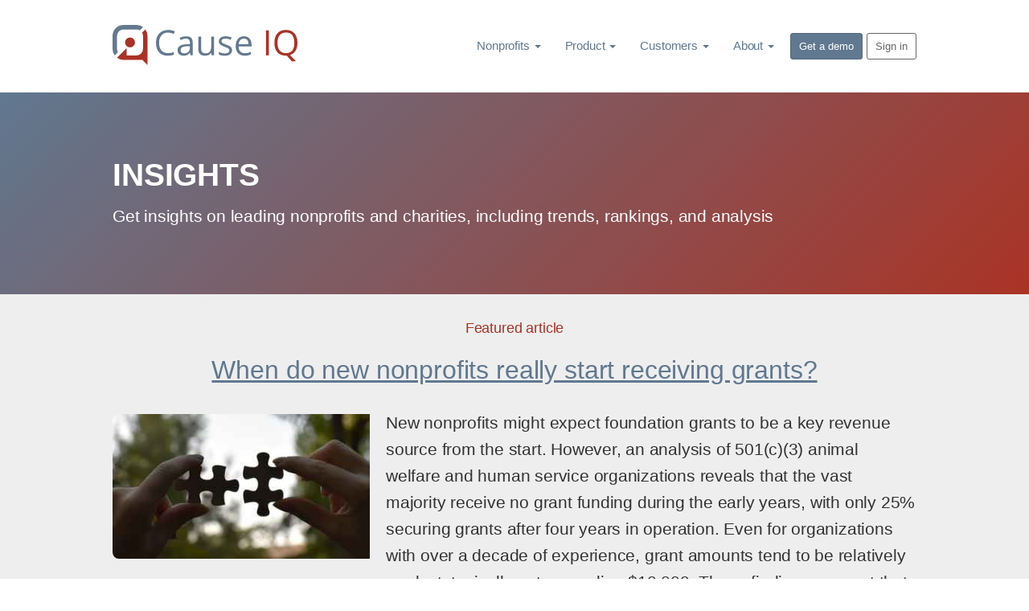

--- FILE ---
content_type: text/html; charset=utf-8
request_url: https://www.causeiq.com/insights/
body_size: 23068
content:







<!DOCTYPE html>
<html lang="en" >
    <head>
        <meta charset="utf-8">
        <meta http-equiv="X-UA-Compatible" content="IE=edge">
        <meta name="viewport" content="width=device-width, initial-scale=1">
        <meta name="description" content="Get insights on leading nonprofits and charities, including trends, rankings, and analysis.">
        
        

        
        <link rel="canonical" href="https://www.causeiq.com/insights/" >
        
        
        <link rel="icon" href="https://d3ndij9jahp01d.cloudfront.net/ico/favicon.eb9fcc49d7e1.ico">
        <link rel="apple-touch-icon" href="https://d3ndij9jahp01d.cloudfront.net/ico/touch-icon-60.f0261adf1a25.png">
        <link rel="apple-touch-icon" sizes="76x76" href="https://d3ndij9jahp01d.cloudfront.net/ico/touch-icon-76.70a38141a885.png">
        <link rel="apple-touch-icon" sizes="120x120" href="https://d3ndij9jahp01d.cloudfront.net/ico/touch-icon-120.2db8a4afa198.png">
        <link rel="apple-touch-icon" sizes="152x152" href="https://d3ndij9jahp01d.cloudfront.net/ico/touch-icon-152.ac06d5143480.png">
        <link rel="apple-touch-icon" sizes="180x180" href="https://d3ndij9jahp01d.cloudfront.net/ico/touch-icon-180.b7c5935494ca.png">

        <title>Insights | Cause IQ</title>
        
        

        <link rel="preconnect" href="https://d3ndij9jahp01d.cloudfront.net">
        <link rel="preconnect" href="https://www.google.com">
        <link rel="preconnect" href="https://www.googletagmanager.com">
        <link rel="preconnect" href="https://stats.g.doubleclick.net">

        

            
                <style>b,strong,.label,label{font-weight:600}@keyframes scaleIn{0%{transform:scale(0);opacity:0}100%{transform:scale(1);opacity:1}}@keyframes scaleOut{0%{transform:scale(1);opacity:1}100%{transform:scale(0);opacity:0}}/*! normalize.css v3.0.3 | MIT License | github.com/necolas/normalize.css */html{font-family:sans-serif;-ms-text-size-adjust:100%;-webkit-text-size-adjust:100%}body{margin:0}details,figcaption,footer,main,menu,nav,section,summary{display:block}canvas{display:inline-block;vertical-align:baseline}[hidden]{display:none}a{background-color:transparent}a:active,a:hover{outline:0}b,strong{font-weight:bold}dfn{font-style:italic}h1{font-size:2em;margin:.67em 0}small{font-size:80%}img{border:0}svg:not(:root){overflow:hidden}hr{box-sizing:content-box;height:0}code{font-family:monospace,monospace;font-size:1em}button,input,select,textarea{color:inherit;font:inherit;margin:0}button{overflow:visible}button,select{text-transform:none}button,html input[type="button"],input[type="reset"],input[type="submit"]{-webkit-appearance:button;cursor:pointer}button[disabled],html input[disabled]{cursor:default}button::-moz-focus-inner,input::-moz-focus-inner{border:0;padding:0}input{line-height:normal}input[type="checkbox"],input[type="radio"]{box-sizing:border-box;padding:0}input[type="number"]::-webkit-inner-spin-button,input[type="number"]::-webkit-outer-spin-button{height:auto}input[type="search"]{-webkit-appearance:textfield;box-sizing:content-box}input[type="search"]::-webkit-search-cancel-button,input[type="search"]::-webkit-search-decoration{-webkit-appearance:none}legend{border:0;padding:0}textarea{overflow:auto}table{border-collapse:collapse;border-spacing:0}td,th{padding:0}/*! Source: https://github.com/h5bp/html5-boilerplate/blob/master/src/css/main.css */@media print{*,*:before,*:after{background:transparent!important;color:#000!important;box-shadow:none!important;text-shadow:none!important}a,a:visited{text-decoration:underline}a[href]:after{content:" (" attr(href) ")"}a[href^="#"]:after,a[href^="javascript:"]:after{content:""}blockquote{border:1px solid #999;page-break-inside:avoid}thead{display:table-header-group}tr,img{page-break-inside:avoid}img{max-width:100%!important}p,h2,h3{orphans:3;widows:3}h2,h3{page-break-after:avoid}.navbar{display:none}.btn>.caret{border-top-color:#000!important}.label{border:1px solid #000}.table{border-collapse:collapse!important}.table td,.table th{background-color:#fff!important}}*{-webkit-box-sizing:border-box;-moz-box-sizing:border-box;box-sizing:border-box}*:before,*:after{-webkit-box-sizing:border-box;-moz-box-sizing:border-box;box-sizing:border-box}html{font-size:10px;-webkit-tap-highlight-color:rgba(0,0,0,0)}body{font-family:BlinkMacSystemFont,-apple-system,"Segoe UI","Roboto","Helvetica Neue",Arial,sans-serif,"Apple Color Emoji","Segoe UI Emoji","Segoe UI Symbol";font-size:15px;line-height:1.4;color:#6c6f73;background-color:white}input,button,select,textarea{font-family:inherit;font-size:inherit;line-height:inherit}a{color:#607890;text-decoration:none}a:hover,a:focus{color:#374553;text-decoration:underline}a:focus{outline:thin dotted;outline:5px auto -webkit-focus-ring-color;outline-offset:-2px}img{vertical-align:middle}.img-responsive{display:block;max-width:100%;height:auto}.img-circle{border-radius:50%}hr{margin-top:21px;margin-bottom:21px;border:0;border-top:1px solid #eee}[role="button"]{cursor:pointer}h1,h2,h3,h4,h5,h6,.h1,.h2,.h3,.h4,.h5,.h6{font-family:BlinkMacSystemFont,-apple-system,"Segoe UI","Roboto","Helvetica Neue",Arial,sans-serif,"Apple Color Emoji","Segoe UI Emoji","Segoe UI Symbol";font-weight:400;line-height:1.2;color:#2d3238}h1 small,h2 small,h3 small,h4 small,h5 small,h6 small,.h1 small,.h2 small,.h3 small,.h4 small,.h5 small,.h6 small,h1 .small,h2 .small,h3 .small,h4 .small,h5 .small,h6 .small,.h1 .small,.h2 .small,.h3 .small,.h4 .small,.h5 .small,.h6 .small{font-weight:normal;line-height:1;color:inherit}h1,.h1,h2,.h2,h3,.h3{margin-top:21px;margin-bottom:10.5px}h1 small,.h1 small,h2 small,.h2 small,h3 small,.h3 small,h1 .small,.h1 .small,h2 .small,.h2 .small,h3 .small,.h3 .small{font-size:65%}h4,.h4,h5,.h5,h6,.h6{margin-top:10.5px;margin-bottom:10.5px}h4 small,.h4 small,h5 small,.h5 small,h6 small,.h6 small,h4 .small,.h4 .small,h5 .small,.h5 .small,h6 .small,.h6 .small{font-size:75%}h1,.h1{font-size:39px}h2,.h2{font-size:32px}h3,.h3{font-size:28px}h4,.h4{font-size:19px}h5,.h5{font-size:15px}h6,.h6{font-size:13px}p{margin:0 0 10.5px}.lead{margin-bottom:21px;font-size:17px;font-weight:300;line-height:1.4}@media(min-width:768px){.lead{font-size:22.5px}}small,.small{font-size:86%}.text-right{text-align:right}.text-center{text-align:center}.text-uppercase{text-transform:uppercase}.text-muted{color:#999}.text-danger{color:#a94442}a.text-danger:hover,a.text-danger:focus{color:#843534}.bg-warning{background-color:#fcf8e3}a.bg-warning:hover,a.bg-warning:focus{background-color:#f7ecb5}.bg-danger{background-color:#f2dede}a.bg-danger:hover,a.bg-danger:focus{background-color:#e4b9b9}ul,ol{margin-top:0;margin-bottom:10.5px}ul ul,ol ul,ul ol,ol ol{margin-bottom:0}.list-unstyled{padding-left:0;list-style:none}blockquote{padding:10.5px 21px;margin:0 0 21px;font-size:18.75px;border-left:5px solid #eee}blockquote p:last-child,blockquote ul:last-child,blockquote ol:last-child{margin-bottom:0}blockquote footer,blockquote small,blockquote .small{display:block;font-size:80%;line-height:1.4;color:#999}
blockquote footer:before,blockquote small:before,blockquote .small:before{content:'\2014 \00A0'}blockquote.pull-right{padding-right:15px;padding-left:0;border-right:5px solid #eee;border-left:0;text-align:right}blockquote.pull-right footer:before,blockquote.pull-right small:before,blockquote.pull-right .small:before{content:''}blockquote.pull-right footer:after,blockquote.pull-right small:after,blockquote.pull-right .small:after{content:'\00A0 \2014'}address{margin-bottom:21px;font-style:normal;line-height:1.4}code{font-family:Menlo,Monaco,Consolas,"Courier New",monospace}code{padding:2px 4px;font-size:90%;color:#c7254e;background-color:#f9f2f4;border-radius:4px}.container{margin-right:auto;margin-left:auto;padding-left:10px;padding-right:10px}@media(min-width:768px){.container{width:740px}}@media(min-width:992px){.container{width:880px}}@media(min-width:1200px){.container{width:1020px}}.row{margin-left:-10px;margin-right:-10px}.col-sm-1,.col-sm-2,.col-md-2,.col-sm-3,.col-md-3,.col-xs-4,.col-sm-4,.col-md-4,.col-sm-5,.col-xs-6,.col-sm-6,.col-sm-7,.col-sm-8,.col-sm-9,.col-md-9,.col-sm-10,.col-md-10,.col-xs-12,.col-sm-12{position:relative;min-height:1px;padding-left:10px;padding-right:10px}.col-xs-4,.col-xs-6,.col-xs-12{float:left}.col-xs-12{width:100%}.col-xs-6{width:50%}.col-xs-4{width:33.33333333%}@media(min-width:768px){.col-sm-1,.col-sm-2,.col-sm-3,.col-sm-4,.col-sm-5,.col-sm-6,.col-sm-7,.col-sm-8,.col-sm-9,.col-sm-10,.col-sm-12{float:left}.col-sm-12{width:100%}.col-sm-10{width:83.33333333%}.col-sm-9{width:75%}.col-sm-8{width:66.66666667%}.col-sm-7{width:58.33333333%}.col-sm-6{width:50%}.col-sm-5{width:41.66666667%}.col-sm-4{width:33.33333333%}.col-sm-3{width:25%}.col-sm-2{width:16.66666667%}.col-sm-1{width:8.33333333%}.col-sm-pull-9{right:75%}.col-sm-pull-5{right:41.66666667%}.col-sm-push-7{left:58.33333333%}.col-sm-push-3{left:25%}.col-sm-offset-2{margin-left:16.66666667%}.col-sm-offset-1{margin-left:8.33333333%}}@media(min-width:992px){.col-md-2,.col-md-3,.col-md-4,.col-md-9,.col-md-10{float:left}.col-md-10{width:83.33333333%}.col-md-9{width:75%}.col-md-4{width:33.33333333%}.col-md-3{width:25%}.col-md-2{width:16.66666667%}.col-md-offset-1{margin-left:8.33333333%}}table{background-color:transparent}caption{padding-top:8px;padding-bottom:8px;color:#999;text-align:left}th{text-align:left}.table{width:100%;max-width:100%;margin-bottom:21px}.table>thead>tr>th,.table>tbody>tr>th,.table>thead>tr>td,.table>tbody>tr>td{padding:8px;line-height:1.4;vertical-align:top;border-top:1px solid #ddd}.table>thead>tr>th{vertical-align:bottom;border-bottom:2px solid #ddd}.table>caption+thead>tr:first-child>th,.table>thead:first-child>tr:first-child>th,.table>caption+thead>tr:first-child>td,.table>thead:first-child>tr:first-child>td{border-top:0}.table>tbody+tbody{border-top:2px solid #ddd}.table .table{background-color:white}.table-condensed>thead>tr>th,.table-condensed>tbody>tr>th,.table-condensed>thead>tr>td,.table-condensed>tbody>tr>td{padding:5px}.table-hover>tbody>tr:hover{background-color:#f5f5f5}table td[class*="col-"],table th[class*="col-"]{position:static;float:none;display:table-cell}.table>thead>tr>td.active,.table>tbody>tr>td.active,.table>thead>tr>th.active,.table>tbody>tr>th.active,.table>thead>tr.active>td,.table>tbody>tr.active>td,.table>thead>tr.active>th,.table>tbody>tr.active>th{background-color:#f5f5f5}.table-hover>tbody>tr>td.active:hover,.table-hover>tbody>tr>th.active:hover,.table-hover>tbody>tr.active:hover>td,.table-hover>tbody>tr:hover>.active,.table-hover>tbody>tr.active:hover>th{background-color:#e8e8e8}.table>thead>tr>td.success,.table>tbody>tr>td.success,.table>thead>tr>th.success,.table>tbody>tr>th.success,.table>thead>tr.success>td,.table>tbody>tr.success>td,.table>thead>tr.success>th,.table>tbody>tr.success>th{background-color:#dff0d8}.table-hover>tbody>tr>td.success:hover,.table-hover>tbody>tr>th.success:hover,.table-hover>tbody>tr.success:hover>td,.table-hover>tbody>tr:hover>.success,.table-hover>tbody>tr.success:hover>th{background-color:#d0e9c6}.table>thead>tr>td.info,.table>tbody>tr>td.info,.table>thead>tr>th.info,.table>tbody>tr>th.info,.table>thead>tr.info>td,.table>tbody>tr.info>td,.table>thead>tr.info>th,.table>tbody>tr.info>th{background-color:#d9edf7}.table-hover>tbody>tr>td.info:hover,.table-hover>tbody>tr>th.info:hover,.table-hover>tbody>tr.info:hover>td,.table-hover>tbody>tr:hover>.info,.table-hover>tbody>tr.info:hover>th{background-color:#c4e3f3}legend{display:block;width:100%;padding:0;margin-bottom:21px;font-size:22.5px;line-height:inherit;color:#333;border:0;border-bottom:1px solid #e5e5e5}label{display:inline-block;max-width:100%;margin-bottom:5px;font-weight:bold}input[type="search"]{-webkit-box-sizing:border-box;-moz-box-sizing:border-box;box-sizing:border-box}input[type="radio"],input[type="checkbox"]{margin:4px 0 0;margin-top:1px \9;line-height:normal}input[type="file"]{display:block}input[type="range"]{display:block;width:100%}select[multiple],select[size]{height:auto}input[type="file"]:focus,input[type="radio"]:focus,input[type="checkbox"]:focus{outline:thin dotted;outline:5px auto -webkit-focus-ring-color;outline-offset:-2px}.form-control{display:block;width:100%;height:35px;padding:6px 12px;font-size:15px;line-height:1.4;color:#555;background-color:#fff;background-image:none;border:1px solid #ccc;border-radius:4px;-webkit-box-shadow:inset 0 1px 1px rgba(0,0,0,0.075);box-shadow:inset 0 1px 1px rgba(0,0,0,0.075);-webkit-transition:border-color ease-in-out .15s,box-shadow ease-in-out .15s;-o-transition:border-color ease-in-out .15s,box-shadow ease-in-out .15s;transition:border-color ease-in-out .15s,box-shadow ease-in-out .15s}
.form-control:focus{border-color:#66afe9;outline:0;-webkit-box-shadow:inset 0 1px 1px rgba(0,0,0,.075),0 0 8px rgba(102,175,233,0.6);box-shadow:inset 0 1px 1px rgba(0,0,0,.075),0 0 8px rgba(102,175,233,0.6)}.form-control::-moz-placeholder{color:#999;opacity:1}.form-control:-ms-input-placeholder{color:#999}.form-control::-webkit-input-placeholder{color:#999}.form-control::-ms-expand{border:0;background-color:transparent}.form-control[disabled],.form-control[readonly]{background-color:#eee;opacity:1}.form-control[disabled]{cursor:not-allowed}textarea.form-control{height:auto}input[type="search"]{-webkit-appearance:none}@media screen and (-webkit-min-device-pixel-ratio:0){input[type="date"].form-control,input[type="time"].form-control,input[type="datetime-local"].form-control,input[type="month"].form-control{line-height:35px}}.form-group{margin-bottom:15px}.radio,.checkbox{position:relative;display:block;margin-top:10px;margin-bottom:10px}.radio label,.checkbox label{min-height:21px;padding-left:20px;margin-bottom:0;font-weight:normal;cursor:pointer}.radio input[type="radio"],.checkbox input[type="checkbox"]{position:absolute;margin-left:-20px;margin-top:4px \9}.radio+.radio,.checkbox+.checkbox{margin-top:-5px}input[type="radio"][disabled],input[type="checkbox"][disabled],input[type="radio"].disabled,input[type="checkbox"].disabled{cursor:not-allowed}.radio.disabled label,.checkbox.disabled label{cursor:not-allowed}.has-success .help-block,.has-success .control-label,.has-success .radio,.has-success .checkbox,.has-success.radio label,.has-success.checkbox label{color:#3c763d}.has-success .form-control{border-color:#3c763d;-webkit-box-shadow:inset 0 1px 1px rgba(0,0,0,0.075);box-shadow:inset 0 1px 1px rgba(0,0,0,0.075)}.has-success .form-control:focus{border-color:#2b542c;-webkit-box-shadow:inset 0 1px 1px rgba(0,0,0,0.075),0 0 6px #67b168;box-shadow:inset 0 1px 1px rgba(0,0,0,0.075),0 0 6px #67b168}.has-success .input-group-addon{color:#3c763d;border-color:#3c763d;background-color:#dff0d8}.has-error .help-block,.has-error .control-label,.has-error .radio,.has-error .checkbox,.has-error.radio label,.has-error.checkbox label{color:#a94442}.has-error .form-control{border-color:#a94442;-webkit-box-shadow:inset 0 1px 1px rgba(0,0,0,0.075);box-shadow:inset 0 1px 1px rgba(0,0,0,0.075)}.has-error .form-control:focus{border-color:#843534;-webkit-box-shadow:inset 0 1px 1px rgba(0,0,0,0.075),0 0 6px #ce8483;box-shadow:inset 0 1px 1px rgba(0,0,0,0.075),0 0 6px #ce8483}.has-error .input-group-addon{color:#a94442;border-color:#a94442;background-color:#f2dede}.help-block{display:block;margin-top:5px;margin-bottom:10px;color:#adafb2}.form-horizontal .radio,.form-horizontal .checkbox{margin-top:0;margin-bottom:0;padding-top:7px}.form-horizontal .radio,.form-horizontal .checkbox{min-height:28px}.form-horizontal .form-group{margin-left:-10px;margin-right:-10px}@media(min-width:768px){.form-horizontal .control-label{text-align:right;margin-bottom:0;padding-top:7px}}.btn{display:inline-block;margin-bottom:0;font-weight:400;text-align:center;vertical-align:middle;touch-action:manipulation;cursor:pointer;background-image:none;border:1px solid transparent;white-space:nowrap;padding:6px 12px;font-size:15px;line-height:1.4;border-radius:4px;-webkit-user-select:none;-moz-user-select:none;-ms-user-select:none;user-select:none}.btn:focus,.btn:active:focus,.btn.active:focus,.btn.focus,.btn:active.focus,.btn.active.focus{outline:thin dotted;outline:5px auto -webkit-focus-ring-color;outline-offset:-2px}.btn:hover,.btn:focus,.btn.focus{color:#666;text-decoration:none}.btn:active,.btn.active{outline:0;background-image:none;-webkit-box-shadow:inset 0 3px 5px rgba(0,0,0,0.125);box-shadow:inset 0 3px 5px rgba(0,0,0,0.125)}.btn.disabled,.btn[disabled]{cursor:not-allowed;opacity:.65;filter:alpha(opacity=65);-webkit-box-shadow:none;box-shadow:none}a.btn.disabled{pointer-events:none}.btn-primary{color:#fff;background-color:#607890;border-color:#566b81}.btn-primary:focus,.btn-primary.focus{color:#fff;background-color:#4c5e71;border-color:#232b34}.btn-primary:hover{color:#fff;background-color:#4c5e71;border-color:#3d4d5c}.btn-primary:active,.btn-primary.active{color:#fff;background-color:#4c5e71;border-color:#3d4d5c}.btn-primary:active:hover,.btn-primary.active:hover,.btn-primary:active:focus,.btn-primary.active:focus,.btn-primary:active.focus,.btn-primary.active.focus{color:#fff;background-color:#3d4d5c;border-color:#232b34}.btn-primary:active,.btn-primary.active{background-image:none}.btn-primary.disabled:hover,.btn-primary[disabled]:hover,.btn-primary.disabled:focus,.btn-primary[disabled]:focus,.btn-primary.disabled.focus,.btn-primary[disabled].focus{background-color:#607890;border-color:#566b81}.btn-lg{padding:10px 16px;font-size:19px;line-height:1.3333333;border-radius:6px}.btn-sm{padding:5px 10px;font-size:13px;line-height:1.5;border-radius:3px}.btn-xs{padding:1px 5px;font-size:13px;line-height:1.5;border-radius:3px}.btn-block{display:block;width:100%}.btn-block+.btn-block{margin-top:5px}input[type="submit"].btn-block,input[type="reset"].btn-block,input[type="button"].btn-block{width:100%}.collapse{display:none}.collapse.in{display:block}tr.collapse.in{display:table-row}tbody.collapse.in{display:table-row-group}.caret{display:inline-block;width:0;height:0;margin-left:2px;vertical-align:middle;border-top:4px dashed;border-top:4px solid \9;border-right:4px solid transparent;border-left:4px solid transparent}.dropdown{position:relative}.dropdown-toggle:focus{outline:0}.dropdown-menu{position:absolute;top:100%;left:0;z-index:1000;display:none;float:left;min-width:160px;padding:5px 0;margin:2px 0 0;list-style:none;font-size:15px;text-align:left;background-color:#fff;border:1px solid #ccc;border:1px solid rgba(0,0,0,0.15);border-radius:4px;-webkit-box-shadow:0 6px 12px rgba(0,0,0,0.175);box-shadow:0 6px 12px rgba(0,0,0,0.175);background-clip:padding-box}
.dropdown-menu.pull-right{right:0;left:auto}.dropdown-menu .divider{height:1px;margin:9.5px 0;overflow:hidden;background-color:#e5e5e5}.dropdown-menu>li>a{display:block;padding:3px 20px;clear:both;font-weight:normal;line-height:1.4;color:#333;white-space:nowrap}.dropdown-menu>li>a:hover,.dropdown-menu>li>a:focus{text-decoration:none;color:#262626;background-color:#f5f5f5}.dropdown-menu>.active>a,.dropdown-menu>.active>a:hover,.dropdown-menu>.active>a:focus{color:#fff;text-decoration:none;outline:0;background-color:#607890}.dropdown-menu>.disabled>a,.dropdown-menu>.disabled>a:hover,.dropdown-menu>.disabled>a:focus{color:#999}.dropdown-menu>.disabled>a:hover,.dropdown-menu>.disabled>a:focus{text-decoration:none;background-color:transparent;background-image:none;filter:progid:DXImageTransform.Microsoft.gradient(enabled = false);cursor:not-allowed}.dropdown-menu-left{left:0;right:auto}.pull-right>.dropdown-menu{right:0;left:auto}@media(min-width:768px){.navbar-right .dropdown-menu{left:auto;right:0}.navbar-right .dropdown-menu-left{left:0;right:auto}}.btn .caret{margin-left:0}.btn-lg .caret{border-width:5px 5px 0;border-bottom-width:0}[data-toggle="buttons"]>.btn input[type="radio"],[data-toggle="buttons"]>.btn input[type="checkbox"]{position:absolute;clip:rect(0,0,0,0);pointer-events:none}.input-group{position:relative;display:table;border-collapse:separate}.input-group[class*="col-"]{float:none;padding-left:0;padding-right:0}.input-group .form-control{position:relative;z-index:2;float:left;width:100%;margin-bottom:0}.input-group .form-control:focus{z-index:3}.input-group-addon,.input-group .form-control{display:table-cell}.input-group-addon:not(:first-child):not(:last-child),.input-group .form-control:not(:first-child):not(:last-child){border-radius:0}.input-group-addon{width:1%;white-space:nowrap;vertical-align:middle}.input-group-addon{padding:6px 12px;font-size:15px;font-weight:normal;line-height:1;color:#555;text-align:center;background-color:#eee;border:1px solid #ccc;border-radius:4px}.input-group-addon input[type="radio"],.input-group-addon input[type="checkbox"]{margin-top:0}.input-group .form-control:first-child,.input-group-addon:first-child{border-bottom-right-radius:0;border-top-right-radius:0}.input-group-addon:first-child{border-right:0}.input-group .form-control:last-child,.input-group-addon:last-child{border-bottom-left-radius:0;border-top-left-radius:0}.input-group-addon:last-child{border-left:0}.nav{margin-bottom:0;padding-left:0;list-style:none}.nav>li{position:relative;display:block}.nav>li>a{position:relative;display:block;padding:10px 15px}.nav>li>a:hover,.nav>li>a:focus{text-decoration:none;background-color:#eee}.nav>li.disabled>a{color:#999}.nav>li.disabled>a:hover,.nav>li.disabled>a:focus{color:#999;text-decoration:none;background-color:transparent;cursor:not-allowed}.nav>li>a>img{max-width:none}.nav-stacked>li{float:none}.nav-stacked>li+li{margin-top:2px;margin-left:0}.navbar{position:relative;min-height:50px;margin-bottom:21px;border:1px solid transparent}@media(min-width:768px){.navbar{border-radius:4px}}@media(min-width:768px){.navbar-header{float:left}}.navbar-collapse{overflow-x:visible;padding-right:10px;padding-left:10px;border-top:1px solid transparent;box-shadow:inset 0 1px 0 rgba(255,255,255,0.1);-webkit-overflow-scrolling:touch}.navbar-collapse.in{overflow-y:auto}@media(min-width:768px){.navbar-collapse{width:auto;border-top:0;box-shadow:none}.navbar-collapse.collapse{display:block!important;height:auto!important;padding-bottom:0;overflow:visible!important}.navbar-collapse.in{overflow-y:visible}}.container>.navbar-header,.container>.navbar-collapse{margin-right:-10px;margin-left:-10px}@media(min-width:768px){.container>.navbar-header,.container>.navbar-collapse{margin-right:0;margin-left:0}}.navbar-brand{float:left;padding:14.5px 10px;font-size:19px;line-height:21px;height:50px}.navbar-brand:hover,.navbar-brand:focus{text-decoration:none}.navbar-brand>img{display:block}@media(min-width:768px){.navbar>.container .navbar-brand{margin-left:-10px}}.navbar-nav{margin:7.25px -10px}.navbar-nav>li>a{padding-top:10px;padding-bottom:10px;line-height:21px}@media(min-width:768px){.navbar-nav{float:left;margin:0}.navbar-nav>li{float:left}.navbar-nav>li>a{padding-top:14.5px;padding-bottom:14.5px}}.navbar-nav>li>.dropdown-menu{margin-top:0;border-top-right-radius:0;border-top-left-radius:0}@media(min-width:768px){.navbar-right{float:right!important;float:right;margin-right:-10px}.navbar-right ~ .navbar-right{margin-right:0}}.breadcrumb{padding:8px 15px;margin-bottom:21px;list-style:none;background-color:#fafafa;border-radius:4px}.breadcrumb>li{display:inline-block}.breadcrumb>li+li:before{content:"/\00a0";padding:0 5px;color:#666}.breadcrumb>.active{color:#666}.pager{padding-left:0;margin:21px 0;list-style:none;text-align:center}.pager li{display:inline}.pager li>a,.pager li>span{display:inline-block;padding:5px 14px;background-color:#fff;border:1px solid #ddd;border-radius:15px}.pager li>a:hover,.pager li>a:focus{text-decoration:none;background-color:#eee}.pager .next>a,.pager .next>span{float:right}.pager .previous>a,.pager .previous>span{float:left}.pager .disabled>a,.pager .disabled>a:hover,.pager .disabled>a:focus,.pager .disabled>span{color:#999;background-color:#fff;cursor:not-allowed;pointer-events:none}.label{display:inline;padding:.2em .6em .3em;font-size:75%;font-weight:bold;line-height:1;color:#fff;text-align:center;white-space:nowrap;vertical-align:baseline;border-radius:.25em}a.label:hover,a.label:focus{color:#fff;text-decoration:none;cursor:pointer}.label:empty{display:none}.btn .label{position:relative;top:-1px}.alert{padding:15px;margin-bottom:21px;border:1px solid transparent;border-radius:4px}.alert h4{margin-top:0;color:inherit}.alert>p,.alert>ul{margin-bottom:0}
.alert>p+p{margin-top:5px}.alert-danger{background-color:#f2dede;border-color:#ebccd1;color:#a94442}.alert-danger hr{border-top-color:#e4b9c0}@-webkit-keyframes progress-bar-stripes{from{background-position:40px 0}to{background-position:0 0}}@keyframes progress-bar-stripes{from{background-position:40px 0}to{background-position:0 0}}.media{margin-top:15px}.media:first-child{margin-top:0}.media{zoom:1;overflow:hidden}.media>.pull-right{padding-left:10px}.media>.pull-left{padding-right:10px}.list-group{margin-bottom:20px;padding-left:0}.list-group-item{position:relative;display:block;padding:10px 15px;margin-bottom:-1px;background-color:#fff;border:1px solid #ddd}.list-group-item:first-child{border-top-right-radius:4px;border-top-left-radius:4px}.list-group-item:last-child{margin-bottom:0;border-bottom-right-radius:4px;border-bottom-left-radius:4px}a.list-group-item,button.list-group-item{color:#555}a.list-group-item:hover,button.list-group-item:hover,a.list-group-item:focus,button.list-group-item:focus{text-decoration:none;color:#555;background-color:#f5f5f5}button.list-group-item{width:100%;text-align:left}.list-group-item.disabled,.list-group-item.disabled:hover,.list-group-item.disabled:focus{background-color:#eee;color:#999;cursor:not-allowed}.list-group-item.active,.list-group-item.active:hover,.list-group-item.active:focus{z-index:2;color:#fff;background-color:#607890;border-color:#607890}.panel{margin-bottom:21px;background-color:#fff;border:1px solid transparent;border-radius:4px;-webkit-box-shadow:0 1px 1px rgba(0,0,0,0.05);box-shadow:0 1px 1px rgba(0,0,0,0.05)}.panel-heading{padding:10px 15px;border-bottom:1px solid transparent;border-top-right-radius:3px;border-top-left-radius:3px}.panel-heading>.dropdown .dropdown-toggle{color:inherit}.panel-title{margin-top:0;margin-bottom:0;font-size:17px;color:inherit}.panel-title>a,.panel-title>small,.panel-title>.small,.panel-title>small>a,.panel-title>.small>a{color:inherit}.panel>.list-group{margin-bottom:0}.panel>.list-group .list-group-item{border-width:1px 0;border-radius:0}.panel>.list-group:first-child .list-group-item:first-child{border-top:0;border-top-right-radius:3px;border-top-left-radius:3px}.panel>.list-group:last-child .list-group-item:last-child{border-bottom:0;border-bottom-right-radius:3px;border-bottom-left-radius:3px}.panel-heading+.list-group .list-group-item:first-child{border-top-width:0}.panel>.table{margin-bottom:0}.panel>.table caption{padding-left:15px;padding-right:15px}.panel>.table:first-child{border-top-right-radius:3px;border-top-left-radius:3px}.panel>.table:first-child>thead:first-child>tr:first-child,.panel>.table:first-child>tbody:first-child>tr:first-child{border-top-left-radius:3px;border-top-right-radius:3px}.panel>.table:first-child>thead:first-child>tr:first-child td:first-child,.panel>.table:first-child>tbody:first-child>tr:first-child td:first-child,.panel>.table:first-child>thead:first-child>tr:first-child th:first-child,.panel>.table:first-child>tbody:first-child>tr:first-child th:first-child{border-top-left-radius:3px}.panel>.table:first-child>thead:first-child>tr:first-child td:last-child,.panel>.table:first-child>tbody:first-child>tr:first-child td:last-child,.panel>.table:first-child>thead:first-child>tr:first-child th:last-child,.panel>.table:first-child>tbody:first-child>tr:first-child th:last-child{border-top-right-radius:3px}.panel>.table:last-child{border-bottom-right-radius:3px;border-bottom-left-radius:3px}.panel>.table:last-child>tbody:last-child>tr:last-child{border-bottom-left-radius:3px;border-bottom-right-radius:3px}.panel>.table:last-child>tbody:last-child>tr:last-child td:first-child,.panel>.table:last-child>tbody:last-child>tr:last-child th:first-child{border-bottom-left-radius:3px}.panel>.table:last-child>tbody:last-child>tr:last-child td:last-child,.panel>.table:last-child>tbody:last-child>tr:last-child th:last-child{border-bottom-right-radius:3px}.panel>.table>tbody:first-child>tr:first-child th,.panel>.table>tbody:first-child>tr:first-child td{border-top:0}.panel-default{border-color:#ddd}.panel-default>.panel-heading{color:#333;background-color:#f5f5f5;border-color:#ddd}.panel-primary{border-color:#607890}.panel-primary>.panel-heading{color:#fff;background-color:#607890;border-color:#607890}.embed-responsive{position:relative;display:block;height:0;padding:0;overflow:hidden}.embed-responsive iframe,.embed-responsive embed{position:absolute;top:0;left:0;bottom:0;height:100%;width:100%;border:0}.embed-responsive-16by9{padding-bottom:56.25%}.well{min-height:20px;padding:19px;margin-bottom:20px;background-color:#eee;border:1px solid #bbb;border-radius:4px;-webkit-box-shadow:inset 0 1px 1px rgba(0,0,0,0.05);box-shadow:inset 0 1px 1px rgba(0,0,0,0.05)}.well blockquote{border-color:#ddd;border-color:rgba(0,0,0,0.15)}.well-lg{padding:24px;border-radius:6px}body{font-weight:300;letter-spacing:-0.01em}.lead{font-size:22px;font-weight:300;line-height:1.6;letter-spacing:-0.01em}@media(min-width:768px){.lead{font-size:18px}}.list-spaced li{margin-bottom:3px}.btn{font-size:16px;text-transform:none;letter-spacing:normal}.btn-lg{padding:10px 16px;font-size:19px;line-height:1.3333333;border-radius:6px}.btn-sm{padding:5px 10px;font-size:13px;line-height:1.5;border-radius:3px}.btn-xs{padding:1px 5px;font-size:13px;line-height:1.5;border-radius:3px}.nav>.nav-header{padding-left:15px;padding-right:15px;margin-bottom:5px;font-size:85%;font-weight:normal;letter-spacing:1px;color:#afafaf;text-transform:uppercase}.nav>li+.nav-header{margin-top:20px}.navbar-nav>.active>a,.navbar-nav>.active>a:hover,.navbar-nav>.active>a:focus{font-weight:inherit}.clearfix:before,.clearfix:after,.container:before,.container:after,.row:before,.row:after,.form-horizontal .form-group:before,.form-horizontal .form-group:after,.nav:before,.nav:after,.navbar:before,.navbar:after,.navbar-header:before,.navbar-header:after,.navbar-collapse:before,.navbar-collapse:after,.pager:before,.pager:after{content:" ";display:table}
.clearfix:after,.container:after,.row:after,.form-horizontal .form-group:after,.nav:after,.navbar:after,.navbar-header:after,.navbar-collapse:after,.pager:after{clear:both}.pull-right{float:right!important}.pull-left{float:left!important}.show{display:block!important}.hidden{display:none!important}@-ms-viewport{width:device-width}.visible-xs{display:none!important}.visible-xs-block{display:none!important}@media(max-width:767px){.visible-xs{display:block!important}table.visible-xs{display:table!important}tr.visible-xs{display:table-row!important}th.visible-xs,td.visible-xs{display:table-cell!important}}@media(max-width:767px){.visible-xs-block{display:block!important}}@media(max-width:767px){.hidden-xs{display:none!important}}@media(min-width:768px) and (max-width:991px){.hidden-sm{display:none!important}}@media(min-width:992px) and (max-width:1199px){.hidden-md{display:none!important}}@media(min-width:1200px){.hidden-lg{display:none!important}}.m-t-0{margin-top:0!important}.m-b-0{margin-bottom:0!important}.m-y-0{margin-top:0!important;margin-bottom:0!important}.m-t{margin-top:20px!important}.m-r{margin-right:20px!important}.m-b{margin-bottom:20px!important}.m-l{margin-left:20px!important}.m-y{margin-top:20px!important;margin-bottom:20px!important}.m-t-md{margin-top:30px!important}.m-b-md{margin-bottom:30px!important}.m-t-lg{margin-top:60px!important}.m-b-lg{margin-bottom:60px!important}.p-t-0{padding-top:0!important}.p-b-0{padding-bottom:0!important}.p-y-0{padding-top:0!important;padding-bottom:0!important}.p-a{padding:20px!important}.p-t{padding-top:20px!important}.p-b{padding-bottom:20px!important}.p-x{padding-right:20px!important;padding-left:20px!important}.p-y{padding-top:20px!important;padding-bottom:20px!important}.p-t-md{padding-top:30px!important}.p-r-md{padding-right:30px!important}.p-b-md{padding-bottom:30px!important}.p-l-md{padding-left:30px!important}.p-x-md{padding-right:30px!important;padding-left:30px!important}.p-y-md{padding-top:30px!important;padding-bottom:30px!important}.p-t-lg{padding-top:60px!important}.p-r-lg{padding-right:60px!important}.p-b-lg{padding-bottom:60px!important}.p-l-lg{padding-left:60px!important}.p-y-lg{padding-top:60px!important;padding-bottom:60px!important}.nav-bordered>li{float:left}.nav-bordered>li>a{display:inline-block;padding:10px 0;font-weight:300;color:#000;border-bottom:4px solid transparent}.nav-bordered>li>a:hover,.nav-bordered>li>a:focus{color:#607890;background-color:transparent}.nav-bordered>li+li{margin-left:30px}.nav-bordered>li.active>a,.nav-bordered>li.active>a:hover,.nav-bordered>li.active>a:focus{font-weight:600;color:#607890;border-bottom-color:#607890}.nav-bordered.nav-stacked>li{float:none;margin-left:0}.nav-bordered.nav-stacked>li+li{margin-top:0}.nav-bordered.nav-stacked>li.active>a,.nav-bordered.nav-stacked>li.active>a:hover,.nav-bordered.nav-stacked>li.active>a:focus{border-left-color:#607890}.nav-bordered.nav-stacked>li>a{display:block;padding:5px 10px 5px 30px;border-bottom:0;border-left:4px solid transparent}.nav-bordered.nav-stacked>li>a:hover,.nav-bordered.nav-stacked>li>a:focus{border-left:4px solid}.nav-bordered.nav-stacked .nav-header{padding-left:34px}.btn-default-outline{color:#666;background-color:transparent;border-color:#666}.btn-default-outline:focus,.btn-default-outline.focus,.btn-default-outline:hover,.btn-default-outline:active,.btn-default-outline.active{color:#fff;background-color:#666;box-shadow:none}.btn-default-outline.disabled,.btn-default-outline[disabled],.btn-default-outline.disabled:hover,.btn-default-outline[disabled]:hover,.btn-default-outline.disabled:focus,.btn-default-outline[disabled]:focus,.btn-default-outline.disabled.focus,.btn-default-outline[disabled].focus,.btn-default-outline.disabled:active,.btn-default-outline[disabled]:active,.btn-default-outline.disabled.active,.btn-default-outline[disabled].active{border-color:#666}.btn-primary-outline{color:#566b81;background-color:transparent;border-color:#566b81}.btn-primary-outline:focus,.btn-primary-outline.focus,.btn-primary-outline:hover,.btn-primary-outline:active,.btn-primary-outline.active{color:#fff;background-color:#566b81;box-shadow:none}.btn-primary-outline.disabled,.btn-primary-outline[disabled],.btn-primary-outline.disabled:hover,.btn-primary-outline[disabled]:hover,.btn-primary-outline.disabled:focus,.btn-primary-outline[disabled]:focus,.btn-primary-outline.disabled.focus,.btn-primary-outline[disabled].focus,.btn-primary-outline.disabled:active,.btn-primary-outline[disabled]:active,.btn-primary-outline.disabled.active,.btn-primary-outline[disabled].active{border-color:#566b81}.form-control{transition:none}.form-control:focus{color:#000;background-color:#fff;box-shadow:none}.block{position:relative;width:100%;padding:60px 30px;color:inherit;background-color:#fff;background-position:center;background-size:cover;background-repeat:no-repeat}.block-inverse{color:#fff;background-color:#333}.block-inverse hr{border-color:rgba(255,255,255,0.2)}.block-inverse h1,.block-inverse h2,.block-inverse h3,.block-inverse h4,.block-inverse h5,.block-inverse h6,.block-inverse .h1,.block-inverse .h2,.block-inverse .h3,.block-inverse .h4,.block-inverse .h5,.block-inverse .h6{color:inherit}.block .lead{font-size:19px}@media screen and (min-width:768px){.block{padding:100px 0}.block:not(.block-secondary) .lead{font-size:21px}}img[data-action="zoom"]{cursor:pointer;cursor:-webkit-zoom-in;cursor:-moz-zoom-in}.media{overflow:visible}.pull-quote{padding:0;margin:0 auto;border-left:0;text-align:center}.pull-quote>p{font-size:18px;margin-top:30px}.pull-quote>img{width:75px;height:75px}.pull-quote>cite{display:block;margin-top:30px;font-size:12px;font-style:normal;letter-spacing:.15em;color:#999;text-transform:uppercase}@media(min-width:768px){.pull-quote{max-width:75%}.pull-quote>cite{font-size:14px}.pull-quote>img{width:100px;height:100px}.pull-quote>p{font-size:20px}}.stage{background-color:white}.stage-shelf{position:absolute;top:0;bottom:0;left:0;z-index:0;width:250px;padding-top:30px;background-color:#f2f2f2}
.stage-shelf-right{left:auto;right:0}@font-face{font-family:'FontAwesome';font-display:swap;src:url("[data-uri]") format('woff');font-weight:normal;font-style:normal}.fa{display:inline-block;font:normal normal normal 14px/1 FontAwesome;font-size:inherit;text-rendering:auto;-webkit-font-smoothing:antialiased;-moz-osx-font-smoothing:grayscale}.fa-lg{font-size:1.33333333em;line-height:.75em;vertical-align:-15%}.fa-3x{font-size:3em}.fa-fw{width:1.28571429em;text-align:center}.pull-right{float:right}.pull-left{float:left}.fa.pull-left{margin-right:.3em}.fa.pull-right{margin-left:.3em}.fa-spin{-webkit-animation:fa-spin 2s infinite linear;animation:fa-spin 2s infinite linear}@-webkit-keyframes fa-spin{0%{-webkit-transform:rotate(0deg);transform:rotate(0deg)}100%{-webkit-transform:rotate(359deg);transform:rotate(359deg)}}@keyframes fa-spin{0%{-webkit-transform:rotate(0deg);transform:rotate(0deg)}100%{-webkit-transform:rotate(359deg);transform:rotate(359deg)}}.fa-user:before{content:"\f007"}.fa-check:before{content:"\f00c"}.fa-times:before{content:"\f00d"}.fa-cog:before{content:"\f013"}.fa-download:before{content:"\f019"}.fa-lock:before{content:"\f023"}.fa-ban:before{content:"\f05e"}.fa-exclamation-triangle:before{content:"\f071"}.fa-bar-chart:before{content:"\f080"}.fa-thumbs-o-up:before{content:"\f087"}.fa-bars:before{content:"\f0c9"}.fa-caret-down:before{content:"\f0d7"}.fa-caret-up:before{content:"\f0d8"}.fa-quote-left:before{content:"\f10d"}.fa-spinner:before{content:"\f110"}.fa-long-arrow-left:before{content:"\f177"}.fa-database:before{content:"\f1c0"}.fa-paper-plane:before{content:"\f1d8"}.fa-binoculars:before{content:"\f1e5"}.fa-balance-scale:before{content:"\f24e"}.alert a{text-decoration:underline}h3 small.pull-right{line-height:2em}footer ul.list-unstyled li{margin-bottom:10px;line-height:16px}.dropdown{display:inline-block}.headline.text-center>span{padding-left:10px;padding-right:10px}body{font-family:BlinkMacSystemFont,-apple-system,"Segoe UI","Roboto","Helvetica Neue",Arial,sans-serif,"Apple Color Emoji","Segoe UI Emoji","Segoe UI Symbol"}h1.text-uppercase,h2.text-uppercase,h3.text-uppercase,h4.text-uppercase,h5.text-uppercase,h6.text-uppercase,.h1.text-uppercase,.h2.text-uppercase,.h3.text-uppercase,.h4.text-uppercase,.h5.text-uppercase,.h6.text-uppercase{letter-spacing:.15em}h1 small,h2 small,h3 small,h4 small,h5 small,h6 small,.h1 small,.h2 small,.h3 small,.h4 small,.h5 small,.h6 small,h1 .small,h2 .small,h3 .small,h4 .small,h5 .small,h6 .small,.h1 .small,.h2 .small,.h3 .small,.h4 .small,.h5 .small,.h6 .small{font-weight:inherit}h6,.h6{margin-bottom:5px;color:#bbb;text-transform:uppercase}.breadcrumb{border:1px solid #f7f7f7}.breadcrumb>li>a{color:#5c738a}.ratio-box{position:relative;height:0;display:block;width:100%}.ratio-box img,.ratio-box iframe{position:absolute;top:0;left:0;width:100%;height:100%;display:block}.dropdown:hover>ul.dropdown-menu,.dropdown:hover>div.dropdown-menu{display:block}#header_navbar .dropdown-menu{background-color:#fff;border:1px solid #eee}#header_navbar .dropdown-supermenu{min-width:460px;left:-100px;padding:10px 15px!important}#header_navbar .dropdown-supermenu .sm_col_header{border-bottom:2px solid #e5e5e5;padding-bottom:4px}#header_navbar .dropdown-supermenu .sm_col_header a{padding-left:6px;text-decoration:none}#header_navbar .dropdown-supermenu .sm_col_header a:hover{border-left:2px solid #607890;padding-left:4px}#header_navbar .dropdown-supermenu ul{line-height:1em}#header_navbar .dropdown-supermenu ul>li{padding-left:6px}#header_navbar .dropdown-supermenu ul>li:hover{border-left:2px solid #8b9eb2;padding-left:4px}#header_navbar .nav>li.dropdown>a:hover,#header_navbar .nav>li.dropdown>a:focus,#header_navbar .nav>li.dropdown:hover,#header_navbar .nav>li.dropdown:focus{background-color:#eee}#header_navbar .dropdown-menu>li>a{color:#607890;padding:6px 20px;font-weight:inherit}#header_navbar .dropdown-menu>li>a:hover,#header_navbar .dropdown-menu>li>a:focus{background-color:inherit;border-left:4px solid #607890;padding-left:16px;color:#000}#header_navbar .dropdown-menu{-webkit-box-shadow:2px 2px 10px #eee;box-shadow:2px 2px 10px #eee}#header_navbar .dropdown-menu>li.active>a{background-color:#eee;color:#333}.footer{background-color:#333}.footer .toc-lists ul li{line-height:14px;margin-bottom:10px;background-color:#333}.section-header{font-size:15px;text-align:center;letter-spacing:.15em}.block-gray{color:#333;background-color:#eee}.block-gray hr{border-color:rgba(255,255,255,0.2)}.block-gray h1,.block-gray h2,.block-gray h3,.block-gray h4,.block-gray h5,.block-gray h6,.block-gray .h1,.block-gray .h2,.block-gray .h3,.block-gray .h4,.block-gray .h5,.block-gray .h6{color:inherit}.block-gray .text-muted{color:#999}.block-gray .section-header{color:#999}.block-inverse a{color:#8b9eb2}.block-inverse .text-muted{color:#999}.block-inverse .section-header{color:#bbb}.block-dark{color:#fff;background-color:#666}.block-dark h1,.block-dark h2,.block-dark h3,.block-dark h4,.block-dark h5,.block-dark h6,.block-dark .h1,.block-dark .h2,.block-dark .h3,.block-dark .h4,.block-dark .h5,.block-dark .h6{color:inherit}.block-dark .text-muted{color:#bbb}.block-gradient{background-image:linear-gradient(135deg,#607890,#aa3325)}
.block-gradient .text-muted{color:rgba(255,255,255,0.3)}.block-gradient .text-muted a{color:rgba(255,255,255,0.3);text-decoration:none}.block-gradient .text-muted a:hover{color:rgba(255,255,255,0.5)}.navbar-nav>li>a.btn{margin:10px 0;padding:5px 10px}.navbar-nav>li>a.btn-default-outline:hover{background-color:#666;color:#fff}.navbar-nav>li>a.btn-primary:hover,.navbar-nav>li>a.btn-primary:focus{background-color:#8b9eb2;color:#fff}a{text-decoration:underline}.nav li>a,a.btn,.footer a{text-decoration:none}.footer a:hover{text-decoration:underline}.text-red{color:#aa3325}.block-gray hr{border-color:rgba(0,0,0,0.1)}h4>a{color:inherit;text-decoration:inherit}.lead>strong{color:#aa3325}.well .help-block{color:#888}.p-t-xs{padding-top:5px!important}.p-r-xs{padding-right:5px!important}.p-b-xs{padding-bottom:5px!important}.p-y-xs{padding-top:5px!important;padding-bottom:5px!important}.m-b-xs{margin-bottom:5px!important}td.numcell{font-family:"Courier New",monospace;text-align:right}td.numcell>.fa-caret-up{color:#3c763d}td.numcell>.fa-caret-down{color:#aa3325}.well .alert-danger{border-color:#a94442;background-color:#f6e9e9}
</style>
            
            
        

        
<style>
    #featured_article {
        background-color: #f8f8f8;
        border-radius: 5px;
        padding: 10px 15px 20px 15px;
    }
    .header_label {
        color: #aa3325;
        font-weight: 400;
        font-size: 18px;
    }

    #insights_sidebar div.sidebar_section h4 {
        color: #666;
    }

    #insights_sidebar div.sidebar_section label {
        font-weight: 400;
        font-size: 14px;
    }
    
    #insights_sidebar div.sidebar_section {
        background-color: #f8f8f8;
        border-radius: 4px;
        padding: 6px 12px;
        color: #666;
    }

    #insights_home h2 {
        font-size: 24px;
        margin-top: 0px;
    }

</style>

        
        <!-- Google Analytics 4 -->
        <script async src="https://www.googletagmanager.com/gtag/js?id=G-K3CYDYB9VE"></script>
        <script>
          window.dataLayer = window.dataLayer || [];
          function gtag(){dataLayer.push(arguments);}
          gtag('js', new Date());
          gtag('config', 'G-K3CYDYB9VE');
        </script>

        
        

    </head>

    <body>

        
            <div class="stage-shelf stage-shelf-right hidden" id="sidebar" style="padding-top: 0px;">
                <div style="position: relative; height: 100%; overflow-y: scroll;">
                    <ul class="nav nav-bordered nav-stacked">
                        
                            <li class="nav-header p-t">Nonprofits</li>
                            
                                <li><a href="/directory/categories-ntees/">Nonprofits by category</a></li>
                            
                                <li><a href="/directory/locations/">Nonprofits by location</a></li>
                            
                        
                            <li class="nav-header p-t">Product</li>
                            
                                <li><a href="/prospecting/">Prospect for nonprofits</a></li>
                            
                                <li><a href="/researching/">Research opportunities</a></li>
                            
                                <li><a href="/benchmarking/">Benchmark clients</a></li>
                            
                                <li><a href="/enriching/">Enrich information</a></li>
                            
                                <li><a href="/pricing/">Plans and pricing</a></li>
                            
                        
                            <li class="nav-header p-t">Customers</li>
                            
                                <li><a href="/accounting_firms/">Accounting firms</a></li>
                            
                                <li><a href="/software_companies/">Technology companies</a></li>
                            
                                <li><a href="/financial_firms/">Financial services firms</a></li>
                            
                                <li><a href="/nonprofit_organizations/">Nonprofit organizations</a></li>
                            
                                <li><a href="/fundraising_firms/">Fundraising firms</a></li>
                            
                                <li><a href="/consulting_firms/">Consulting firms</a></li>
                            
                                <li><a href="/other_organizations/">Other organizations</a></li>
                            
                        
                            <li class="nav-header p-t">About</li>
                            
                                <li><a href="/insights/">Insights</a></li>
                            
                                <li><a href="/better_data/">Better data</a></li>
                            
                                <li><a href="/better_tools/">Purpose-built tools</a></li>
                            
                                <li><a href="/better_integrations/">Integrations</a></li>
                            
                                <li><a href="/about/">About us</a></li>
                            
                        
                        <li class="p-t p-b-md"><a href="/accounts/login/">Sign in</a></li>
                    </ul>
                </div>
            </div>
        

        <div class="stage" id="stage_content">
            
            
                
                    



<div class="p-y-md p-x " id="header_navbar">
    <nav class="navbar m-b-0">
        <div class="container">
            <ul class="nav navbar-nav pull-right visible-xs-block">
                <li><a href="#" id="stage_toggle_trigger" aria-label="Toggle navigation menu"><i class="fa fa-lg fa-bars" aria-hidden="true"></i></a></li>
            </ul>
            <div class="navbar-header">
                <a class="navbar-brand m-y-0 p-y-0" aria-label="Go to Cause IQ home page" href="/">
                    <!-- <img style="height: 50px; width: 230px;" src="https://d3ndij9jahp01d.cloudfront.net/svg/logo_horizontal.174439794f96.svg" alt="Cause IQ company logo"> -->
                    <img src="data:image/svg+xml;base64, [base64]" alt="Cause IQ logo" width="230" height="50">
                </a>
            </div>
            <div class="collapse navbar-collapse">
                <ul class="nav navbar-nav navbar-right">
                    
                        <li class="dropdown">
                            <a href="/directory/" class="dropdown-toggle" data-toggle="dropdown" role="button" aria-haspopup="true" aria-expanded="false">Nonprofits <span class="caret"></span></a>
                            
                                <div style="min-width: 560px; left:-160px;" class="dropdown-menu dropdown-menu-left dropdown-supermenu">
                                    <div class="row">
                                        
                                            <div class="col-sm-3">
                                                <div class="sm_col_header">
                                                    <a href="/directory/categories-ntees/"><strong>Category lists</strong></a>
                                                </div>
                                                <ul class="list-unstyled">
                                                
                                                    <li class="p-y-xs" style=""><a href="/directory/colleges-and-universities-list/">Colleges and universities</a></li>
                                                
                                                    <li class="p-y-xs" style=""><a href="/directory/nursing-homes-list/">Nursing homes</a></li>
                                                
                                                    <li class="p-y-xs" style=""><a href="/directory/trade-professional-associations-list/">Trade / professional associations</a></li>
                                                
                                                    <li class="p-y-xs" style=""><a href="/directory/animal-organizations-list/">Animal organizations</a></li>
                                                
                                                    <li class="p-y-xs" style=""><a href="/directory/hospitals-list/">Hospitals</a></li>
                                                
                                                    <li class="p-y-xs" style=""><a href="/directory/arts-culture-and-humanities-nonprofits-list/">Arts, culture, and humanities nonprofits</a></li>
                                                
                                                    <li class="p-y-xs" style=""><a href="/directory/zoos-list/">Zoos</a></li>
                                                
                                                    <li class="p-y-xs" style="border-top: 1px solid #e5e5e5;"><a href="/directory/categories-ntees/">All categories</a></li>
                                                
                                                </ul>
                                            </div>
                                        
                                            <div class="col-sm-3">
                                                <div class="sm_col_header">
                                                    <a href="/directory/locations/"><strong>State lists</strong></a>
                                                </div>
                                                <ul class="list-unstyled">
                                                
                                                    <li class="p-y-xs" style=""><a href="/directory/virginia-state/">Virginia</a></li>
                                                
                                                    <li class="p-y-xs" style=""><a href="/directory/california-state/">California</a></li>
                                                
                                                    <li class="p-y-xs" style=""><a href="/directory/new-york-state/">New York</a></li>
                                                
                                                    <li class="p-y-xs" style=""><a href="/directory/pennsylvania-state/">Pennsylvania</a></li>
                                                
                                                    <li class="p-y-xs" style=""><a href="/directory/district-of-columbia-state/">District of Columbia</a></li>
                                                
                                                    <li class="p-y-xs" style=""><a href="/directory/florida-state/">Florida</a></li>
                                                
                                                    <li class="p-y-xs" style=""><a href="/directory/maryland-state/">Maryland</a></li>
                                                
                                                    <li class="p-y-xs" style=""><a href="/directory/texas-state/">Texas</a></li>
                                                
                                                    <li class="p-y-xs" style=""><a href="/directory/illinois-state/">Illinois</a></li>
                                                
                                                    <li class="p-y-xs" style=""><a href="/directory/massachusetts-state/">Massachusetts</a></li>
                                                
                                                    <li class="p-y-xs" style="border-top: 1px solid #e5e5e5;"><a href="/directory/locations/">All states</a></li>
                                                
                                                </ul>
                                            </div>
                                        
                                            <div class="col-sm-3">
                                                <div class="sm_col_header">
                                                    <a href="/directory/locations/"><strong>Metro lists</strong></a>
                                                </div>
                                                <ul class="list-unstyled">
                                                
                                                    <li class="p-y-xs" style=""><a href="/directory/washington-arlington-alexandria-dc-va-md-wv-metro/">Washington, DC</a></li>
                                                
                                                    <li class="p-y-xs" style=""><a href="/directory/new-york-newark-jersey-city-ny-nj-pa-metro/">New York, NY</a></li>
                                                
                                                    <li class="p-y-xs" style=""><a href="/directory/chicago-naperville-elgin-il-in-wi-metro/">Chicago, IL</a></li>
                                                
                                                    <li class="p-y-xs" style=""><a href="/directory/los-angeles-long-beach-anaheim-ca-metro/">Los Angeles, CA</a></li>
                                                
                                                    <li class="p-y-xs" style=""><a href="/directory/philadelphia-camden-wilmington-pa-nj-de-md-metro/">Philadelphia, PA</a></li>
                                                
                                                    <li class="p-y-xs" style=""><a href="/directory/san-francisco-oakland-berkeley-ca-metro/">San Francisco, CA</a></li>
                                                
                                                    <li class="p-y-xs" style=""><a href="/directory/boston-cambridge-newton-ma-nh-metro/">Boston, MA</a></li>
                                                
                                                    <li class="p-y-xs" style=""><a href="/directory/baltimore-columbia-towson-md-metro/">Baltimore, MD</a></li>
                                                
                                                    <li class="p-y-xs" style=""><a href="/directory/atlanta-sandy-springs-alpharetta-ga-metro/">Atlanta, GA</a></li>
                                                
                                                    <li class="p-y-xs" style=""><a href="/directory/seattle-tacoma-bellevue-wa-metro/">Seattle, WA</a></li>
                                                
                                                    <li class="p-y-xs" style="border-top: 1px solid #e5e5e5;"><a href="/directory/locations/">All metros</a></li>
                                                
                                                </ul>
                                            </div>
                                        
                                            <div class="col-sm-3">
                                                <div class="sm_col_header">
                                                    <a href="/directory/grants/"><strong>Grant lists</strong></a>
                                                </div>
                                                <ul class="list-unstyled">
                                                
                                                    <li class="p-y-xs" style=""><a href="/directory/grants/grants-for-hospitals-and-clinics/">Healthcare grants</a></li>
                                                
                                                    <li class="p-y-xs" style=""><a href="/directory/grants/grants-for-disease-focused-nonprofits/">Disease-focused grants</a></li>
                                                
                                                    <li class="p-y-xs" style=""><a href="/directory/grants/grants-for-youth-development-organizations/">Youth development grants</a></li>
                                                
                                                    <li class="p-y-xs" style=""><a href="/directory/grants/grants-for-educational-institutions/">Education grants</a></li>
                                                
                                                    <li class="p-y-xs" style=""><a href="/directory/grants/grants-for-environmental-organizations/">Environmental grants</a></li>
                                                
                                                    <li class="p-y-xs" style=""><a href="/directory/grants/grants-for-animal-shelters/">Animal shelter grants</a></li>
                                                
                                                    <li class="p-y-xs" style="border-top: 1px solid #e5e5e5;"><a href="/directory/grants/">All grant areas</a></li>
                                                
                                                </ul>
                                            </div>
                                        
                                    </div>
                                </div>
                            
                        </li>
                    
                        <li class="dropdown">
                            <a href="#" class="dropdown-toggle" data-toggle="dropdown" role="button" aria-haspopup="true" aria-expanded="false">Product <span class="caret"></span></a>
                            
                                <ul class="dropdown-menu dropdown-menu-left">
                                
                                    
                                    <li class=""><a href="/prospecting/">Prospect for nonprofits</a></li>
                                
                                    
                                    <li class=""><a href="/researching/">Research opportunities</a></li>
                                
                                    
                                    <li class=""><a href="/benchmarking/">Benchmark clients</a></li>
                                
                                    
                                    <li class=""><a href="/enriching/">Enrich information</a></li>
                                
                                    
                                        <li role="separator" class="divider"></li>
                                    
                                    <li class=""><a href="/pricing/">Plans and pricing</a></li>
                                
                                </ul>
                            
                        </li>
                    
                        <li class="dropdown">
                            <a href="/customers/" class="dropdown-toggle" data-toggle="dropdown" role="button" aria-haspopup="true" aria-expanded="false">Customers <span class="caret"></span></a>
                            
                                <ul class="dropdown-menu dropdown-menu-left">
                                
                                    
                                    <li class=""><a href="/accounting_firms/">Accounting firms</a></li>
                                
                                    
                                    <li class=""><a href="/software_companies/">Technology companies</a></li>
                                
                                    
                                    <li class=""><a href="/financial_firms/">Financial services firms</a></li>
                                
                                    
                                    <li class=""><a href="/nonprofit_organizations/">Nonprofit organizations</a></li>
                                
                                    
                                    <li class=""><a href="/fundraising_firms/">Fundraising firms</a></li>
                                
                                    
                                    <li class=""><a href="/consulting_firms/">Consulting firms</a></li>
                                
                                    
                                    <li class=""><a href="/other_organizations/">Other organizations</a></li>
                                
                                </ul>
                            
                        </li>
                    
                        <li class="dropdown">
                            <a href="#" class="dropdown-toggle" data-toggle="dropdown" role="button" aria-haspopup="true" aria-expanded="false">About <span class="caret"></span></a>
                            
                                <ul class="dropdown-menu dropdown-menu-left">
                                
                                    
                                    <li class=""><a href="/insights/">Insights</a></li>
                                
                                    
                                        <li role="separator" class="divider"></li>
                                    
                                    <li class=""><a href="/better_data/">Better data</a></li>
                                
                                    
                                    <li class=""><a href="/better_tools/">Purpose-built tools</a></li>
                                
                                    
                                    <li class=""><a href="/better_integrations/">Integrations</a></li>
                                
                                    
                                        <li role="separator" class="divider"></li>
                                    
                                    <li class=""><a href="/about/">About us</a></li>
                                
                                </ul>
                            
                        </li>
                    
                    <li style="padding-left: 5px;" class="hidden-sm"><a href="/request_demo/" class="btn btn-sm btn-primary">Get a demo</a></li>
                    <li style="padding-left: 5px;"><a href="/accounts/login/" class="btn btn-sm btn-default-outline">Sign in</a></li>
                </ul>
            </div>
        </div>
    </nav>
</div>
                
            
            
            
<div class="block block-dark block-gradient p-t p-b-lg">
    <div class="container">
        <div class="row">
            <div class="col-sm-12">
                <h1 class="m-t-lg" style="font-weight: 600; text-transform: uppercase;">Insights</h1>
                <div class="lead">Get insights on leading nonprofits and charities, including trends, rankings, and analysis</div>
            </div>
        </div>
    </div>
</div>


<div class="block block-gray p-t-md p-b-lg">
    <div class="container">
        <div class="header_label m-b text-center">Featured article</div>
        <h2 class="m-t-0 m-b-md text-center"><a href="/insights/when-new-nonprofits-receive-grants/">When do new nonprofits really start receiving grants?</a></h2>
        <div class="row">
            <div class="col-sm-4 text-right">
                <img alt="Insights article: When do new nonprofits really start receiving grants?" class="img-responsive" height="192" src="https://causeiq-media.s3.amazonaws.com/images/vard.2e16d0ba.fill-340x192-c0.jpegquality-40.format-jpeg.jpg" style="border-top-left-radius: 8px; border-bottom-left-radius: 8px; margin-top: 6px;" width="340">
            </div>
            <div class="col-sm-8 lead">
                <div>New nonprofits might expect foundation grants to be a key revenue source from the start. However, an analysis of 501(c)(3) animal welfare and human service organizations reveals that the vast majority receive no grant funding during the early years, with only 25% securing grants after four years in operation. Even for organizations with over a decade of experience, grant amounts tend to be relatively modest, typically not exceeding $10,000. These findings suggest that new nonprofits should focus on other income sources early on and think of grants as a long-term strategy. <a href="/insights/when-new-nonprofits-receive-grants/">Check out the whole article.</a></div>
            </div>
        </div>
    </div>
</div>


<div class="block block p-t-lg">
    <div id="insights_home" class="container">
        <div class="header_label m-b text-center">All insights articles</div>
            
                <div class="row m-b-lg">
                    <div class="col-sm-3 col-sm-offset-1">
                        <a href="/insights/when-new-nonprofits-receive-grants/"><img alt="Insights article: When do new nonprofits really start receiving grants?" class="img-responsive" height="120" src="https://causeiq-media.s3.amazonaws.com/images/vardan-papikyan-JzE.2e16d0ba.fill-255x120.jpegquality-40.jpg" width="255"></a>
                    </div>
                    <div class="col-sm-7">
                        <h2><a href="/insights/when-new-nonprofits-receive-grants/">When do new nonprofits really start receiving grants?</a></h2>
                        <div>Foundation grants aren&#x27;t a guarantee for new nonprofits, and in some sectors, only 25% receive support after several years in operation</div>
                    </div>
                </div>
            
                <div class="row m-b-lg">
                    <div class="col-sm-3 col-sm-offset-1">
                        <a href="/insights/volunteer-labor-in-the-nonprofit-sector/"><img alt="Volunteer labor Insights article" class="img-responsive" height="120" src="https://causeiq-media.s3.amazonaws.com/images/DALLE_2024-11-14_12.3659a40b.fill-255x120.jpegquality-40.png" width="255"></a>
                    </div>
                    <div class="col-sm-7">
                        <h2><a href="/insights/volunteer-labor-in-the-nonprofit-sector/">Volunteer labor in the nonprofit sector</a></h2>
                        <div>Over 216,000 nonprofits reported having volunteer involvement – understand what kinds of nonprofits rely on volunteer labor</div>
                    </div>
                </div>
            
                <div class="row m-b-lg">
                    <div class="col-sm-3 col-sm-offset-1">
                        <a href="/insights/DAFs-impact-nonprofit-sector/"><img alt="DAFs insights article - header" class="img-responsive" height="120" src="https://causeiq-media.s3.amazonaws.com/images/DALLE_2024-11-05_12.2e16d0ba.fill-255x120.jpegquality-40.jpg" width="255"></a>
                    </div>
                    <div class="col-sm-7">
                        <h2><a href="/insights/DAFs-impact-nonprofit-sector/">Donor advised funds and their impact on the nonprofit sector</a></h2>
                        <div>DAFs are a fast-growing trend with over $250B in assets, but donor anonymity and unpredictable giving pose challenges for nonprofits</div>
                    </div>
                </div>
            
                <div class="row m-b-lg">
                    <div class="col-sm-3 col-sm-offset-1">
                        <a href="/insights/trust-based-philanthropy/"><img alt="Trust-based philanthropy" class="img-responsive" height="120" src="https://causeiq-media.s3.amazonaws.com/images/Trust_Scrabble_tile.2e16d0ba.fill-255x120.jpegquality-40.jpg" width="255"></a>
                    </div>
                    <div class="col-sm-7">
                        <h2><a href="/insights/trust-based-philanthropy/">Examining the trend of trust-based philanthropy</a></h2>
                        <div>Trust-based philanthropy emphasizes unrestricted grants, collaboration, and transparency, allowing nonprofits to address their most urgent needs</div>
                    </div>
                </div>
            
                <div class="row m-b-lg">
                    <div class="col-sm-3 col-sm-offset-1">
                        <a href="/insights/how-to-find-nonprofit-grants-using-the-form-990/"><img alt="Insights article - person looking through paperwork" class="img-responsive" height="120" src="https://causeiq-media.s3.amazonaws.com/images/scott-graham-OQMZwN.2e16d0ba.fill-255x120.jpegquality-40.jpg" width="255"></a>
                    </div>
                    <div class="col-sm-7">
                        <h2><a href="/insights/how-to-find-nonprofit-grants-using-the-form-990/">How to find nonprofit grants using the Form 990</a></h2>
                        <div>Form 990s are a free, valuable resource for grant-seeking organizations. Learn where to find them, what to look for, and how to use this information.</div>
                    </div>
                </div>
            
                <div class="row m-b-lg">
                    <div class="col-sm-3 col-sm-offset-1">
                        <a href="/insights/what-is-a-private-foundation/"><img alt="Family walking through the forest holding hands. Photo by Orlando Allo on Unsplash" class="img-responsive" height="120" src="https://causeiq-media.s3.amazonaws.com/images/orlando-allo-qRpOzX.605a7a7c.fill-255x120.jpegquality-40.jpg" width="255"></a>
                    </div>
                    <div class="col-sm-7">
                        <h2><a href="/insights/what-is-a-private-foundation/">What is a private foundation?</a></h2>
                        <div>There are 141,344 private foundations in the U.S. — understand what types might be a good fit for your nonprofit</div>
                    </div>
                </div>
            
                <div class="row m-b-lg">
                    <div class="col-sm-3 col-sm-offset-1">
                        <a href="/insights/chief-operating-officer-salaries-at-nonprofits/"><img alt="Person working at a desk, digital art, by Dalle" class="img-responsive" height="120" src="https://causeiq-media.s3.amazonaws.com/images/coo_working_at_trad.8339a75f.fill-255x120.jpegquality-40.jpg" width="255"></a>
                    </div>
                    <div class="col-sm-7">
                        <h2><a href="/insights/chief-operating-officer-salaries-at-nonprofits/">Chief Operating Officer salaries at nonprofits</a></h2>
                        <div>Nonprofit COOs earn an average of $200,117 per year, including benefits, with the top 5% of COOs working at nonprofits earning more than $497,613</div>
                    </div>
                </div>
            
                <div class="row m-b-lg">
                    <div class="col-sm-3 col-sm-offset-1">
                        <a href="/insights/what-kinds-of-nonprofits-do-foundations-support/"><img alt="People writing and receiving different checks for grants, by Dalle" class="img-responsive" height="120" src="https://causeiq-media.s3.amazonaws.com/images/people-writing-and-.2e16d0ba.fill-255x120.jpegquality-40.jpg" width="255"></a>
                    </div>
                    <div class="col-sm-7">
                        <h2><a href="/insights/what-kinds-of-nonprofits-do-foundations-support/">What kinds of nonprofits do foundations support?</a></h2>
                        <div>An analysis of the types of nonprofits that foundations give to and why some industries receive more grants than others.</div>
                    </div>
                </div>
            
                <div class="row m-b-lg">
                    <div class="col-sm-3 col-sm-offset-1">
                        <a href="/insights/compensation-of-ceos-at-nonprofit-hospitals/"><img alt="Hospital entrance with an ambulance and hospital bed, by Dalle" class="img-responsive" height="120" src="https://causeiq-media.s3.amazonaws.com/images/hospital_with_abula.8fbda9c0.fill-255x120.jpegquality-40.jpg" width="255"></a>
                    </div>
                    <div class="col-sm-7">
                        <h2><a href="/insights/compensation-of-ceos-at-nonprofit-hospitals/">Compensation of CEOs at nonprofit hospitals</a></h2>
                        <div>Hospital CEOs are highly compensated, averaging $660,000 per year in total compensation, with 18% making more than $1 million per year</div>
                    </div>
                </div>
            
                <div class="row m-b-lg">
                    <div class="col-sm-3 col-sm-offset-1">
                        <a href="/insights/how-to-find-grants-for-your-nonprofit/"><img alt="How to find nonprofit grants - header image" class="img-responsive" height="120" src="https://causeiq-media.s3.amazonaws.com/images/painting_nonprofit_.fe2dd71a.fill-255x120.jpegquality-40.png" width="255"></a>
                    </div>
                    <div class="col-sm-7">
                        <h2><a href="/insights/how-to-find-grants-for-your-nonprofit/">How to find grants for your nonprofit</a></h2>
                        <div>Research and apply for grants to support your organization — over $77 billion in foundation funding awarded to nonprofits last year.</div>
                    </div>
                </div>
            
                <div class="row m-b-lg">
                    <div class="col-sm-3 col-sm-offset-1">
                        <a href="/insights/impact-covid-on-nonprofits/"><img alt="Impact of Covid-19 on all types of nonprofits" class="img-responsive" height="120" src="https://causeiq-media.s3.amazonaws.com/images/covid_impact_all_ty.2e16d0ba.fill-255x120.jpegquality-40.png" width="255"></a>
                    </div>
                    <div class="col-sm-7">
                        <h2><a href="/insights/impact-covid-on-nonprofits/">Impact of COVID-19 on Nonprofits: What 2021 Form 990 data shows</a></h2>
                        <div>Organizations reliant on ticket sales, conferences, admissions, and other earned revenue have fared far worse than nonprofits reliant on grants and donations</div>
                    </div>
                </div>
            
                <div class="row m-b-lg">
                    <div class="col-sm-3 col-sm-offset-1">
                        <a href="/insights/private-foundation-excise-taxes-on-undistributed-income/"><img alt="Coins spilling out of a jar, by Unsplash" class="img-responsive" height="120" src="https://causeiq-media.s3.amazonaws.com/images/jar-coins-michael-l.2e16d0ba.fill-255x120.jpegquality-40.jpg" width="255"></a>
                    </div>
                    <div class="col-sm-7">
                        <h2><a href="/insights/private-foundation-excise-taxes-on-undistributed-income/">Private Foundation Excise Taxes on Undistributed Income</a></h2>
                        <div>Of the 48,440 non-operating private foundations analyzed, only 1,034 (2.1%) had to pay an excise tax on undistributed income from the previous year</div>
                    </div>
                </div>
            
                <div class="row m-b-lg">
                    <div class="col-sm-3 col-sm-offset-1">
                        <a href="/insights/foundation-grants-to-individuals/"><img alt="A girl giving a boy a hand up in the woods. Photo by Unsplash." class="img-responsive" height="120" src="https://causeiq-media.s3.amazonaws.com/images/helping-hand-annie-.2e16d0ba.fill-255x120.jpegquality-40.jpg" width="255"></a>
                    </div>
                    <div class="col-sm-7">
                        <h2><a href="/insights/foundation-grants-to-individuals/">Foundation Grants to Individuals</a></h2>
                        <div>Over 44,458 organizations made grants to individuals within the United States this past year, with combined cash and non-cash grants worth almost $70 billion</div>
                    </div>
                </div>
            
                <div class="row m-b-lg">
                    <div class="col-sm-3 col-sm-offset-1">
                        <a href="/insights/covid-19-grants-to-nonprofits/"><img alt="Life preserver on wall, by Unsplash" class="img-responsive" height="120" src="https://causeiq-media.s3.amazonaws.com/images/life-preserver-matt.2e16d0ba.fill-255x120.jpegquality-40.jpg" width="255"></a>
                    </div>
                    <div class="col-sm-7">
                        <h2><a href="/insights/covid-19-grants-to-nonprofits/">COVID-19 Grants to Nonprofits</a></h2>
                        <div>Through an analysis of over 50,000 grantmaking organizations, we&#x27;ve found approximately 1,500 grantmaking organizations have established COVID-19 relief funds</div>
                    </div>
                </div>
            
                <div class="row m-b-lg">
                    <div class="col-sm-3 col-sm-offset-1">
                        <a href="/insights/gifts-private-foundations-donor-advised-funds/"><img alt="Bills on top of a house made of coins, by Unsplash" class="img-responsive" height="120" src="https://causeiq-media.s3.amazonaws.com/images/pf-money-morning-br.2e16d0ba.fill-255x120.jpegquality-40.jpg" width="255"></a>
                    </div>
                    <div class="col-sm-7">
                        <h2><a href="/insights/gifts-private-foundations-donor-advised-funds/">Gifts from Private Foundations to Donor Advised Funds</a></h2>
                        <div>More than 12,454 private foundations made 25,772 contributions to 2,007 nonprofits that operate donor advised funds (DAFs) this most recent fiscal year</div>
                    </div>
                </div>
            
                <div class="row m-b-lg">
                    <div class="col-sm-3 col-sm-offset-1">
                        <a href="/insights/nonprofit-operating-budget/"><img alt="Ledger on a table, by Unsplash" class="img-responsive" height="120" src="https://causeiq-media.s3.amazonaws.com/images/operating-budget-no.2e16d0ba.fill-255x120.jpegquality-40.jpg" width="255"></a>
                    </div>
                    <div class="col-sm-7">
                        <h2><a href="/insights/nonprofit-operating-budget/">How to Calculate a Nonprofit Operating Budget</a></h2>
                        <div>By only looking at expenses that are core to the actual daily operations of the nonprofit, and ignoring the rest, you can get a good idea of a nonprofit&#x27;s size</div>
                    </div>
                </div>
            
                <div class="row m-b-lg">
                    <div class="col-sm-3 col-sm-offset-1">
                        <a href="/insights/how-coronavirus-affects-nonprofits/"><img alt="Coronavirus particle illustration, by Unsplash" class="img-responsive" height="120" src="https://causeiq-media.s3.amazonaws.com/images/coronavirus-fusion-.2e16d0ba.fill-255x120.jpegquality-40.jpg" width="255"></a>
                    </div>
                    <div class="col-sm-7">
                        <h2><a href="/insights/how-coronavirus-affects-nonprofits/">How the Coronavirus affects the nonprofit sector</a></h2>
                        <div>COVID-19 greatly affects the nonprofit sector, not only through increased demand for services, but also through decreased earnings caused for nonprofits</div>
                    </div>
                </div>
            
                <div class="row m-b-lg">
                    <div class="col-sm-3 col-sm-offset-1">
                        <a href="/insights/how-many-nonprofits-in-the-us/"><img alt="Illustrated satellite view of North America, stylized. By OpenAI." class="img-responsive" height="120" src="https://causeiq-media.s3.amazonaws.com/images/satellite_north_ame.c4fb0d19.fill-255x120.jpegquality-40.png" width="255"></a>
                    </div>
                    <div class="col-sm-7">
                        <h2><a href="/insights/how-many-nonprofits-in-the-us/">How Many Nonprofits Are in the US?</a></h2>
                        <div>There are 1.8 million active nonprofit organizations in the United States. Churches, schools, and foundations account for 40% of these.</div>
                    </div>
                </div>
            
                <div class="row m-b-lg">
                    <div class="col-sm-3 col-sm-offset-1">
                        <a href="/insights/nonprofit-types-by-state/"><img alt="Map with pins in it, by Kelsey Knight / Unsplash" class="img-responsive" height="120" src="https://causeiq-media.s3.amazonaws.com/images/header-map-pins-kel.2e16d0ba.fill-255x120.jpegquality-40.jpg" width="255"></a>
                    </div>
                    <div class="col-sm-7">
                        <h2><a href="/insights/nonprofit-types-by-state/">Most Common Nonprofit Types by State in 2020</a></h2>
                        <div>The nonprofit sector varies regionally within the United States, with different parts of the country tending to have different types of nonprofits</div>
                    </div>
                </div>
            
                <div class="row m-b-lg">
                    <div class="col-sm-3 col-sm-offset-1">
                        <a href="/insights/fastest-growing-nonprofit-organizations/"><img alt="Kid with wings on reaching up" class="img-responsive" height="120" src="https://causeiq-media.s3.amazonaws.com/images/header-kid-height-r.3c3e0f4d.fill-255x120.jpegquality-40.jpg" width="255"></a>
                    </div>
                    <div class="col-sm-7">
                        <h2><a href="/insights/fastest-growing-nonprofit-organizations/">Top 50 Fastest Growing Nonprofits</a></h2>
                        <div>The fastest growing nonprofits in the United States tend to be younger organizations that have just received major funding, but almost a third are 10+ years old</div>
                    </div>
                </div>
            
                <div class="row m-b-lg">
                    <div class="col-sm-3 col-sm-offset-1">
                        <a href="/insights/top-environmental-nonprofit-organizations/"><img alt="Beach cleanup by Brian Yurasits at Unsplash" class="img-responsive" height="120" src="https://causeiq-media.s3.amazonaws.com/images/header-beach-cleanu.2e16d0ba.fill-255x120.jpegquality-40.jpg" width="255"></a>
                    </div>
                    <div class="col-sm-7">
                        <h2><a href="/insights/top-environmental-nonprofit-organizations/">Top Environmental Organizations by Employees</a></h2>
                        <div>Environmental education, energy conservation, or natural resource conservation programs employ the most people, often 100-4000 employees</div>
                    </div>
                </div>
            
                <div class="row m-b-lg">
                    <div class="col-sm-3 col-sm-offset-1">
                        <a href="/insights/nonprofit-employment-stats-2019/"><img alt="People waiting for an interview" class="img-responsive" height="120" src="https://causeiq-media.s3.amazonaws.com/images/header-people-waiti.2e16d0ba.fill-255x120.jpegquality-40.jpg" width="255"></a>
                    </div>
                    <div class="col-sm-7">
                        <h2><a href="/insights/nonprofit-employment-stats-2019/">2019 Nonprofit Employment Statistics</a></h2>
                        <div>The nonprofit sector employs 24.0 million people, about 14% of the U.S. workforce, with hospitals and universities employing the most people</div>
                    </div>
                </div>
            
                <div class="row m-b-lg">
                    <div class="col-sm-3 col-sm-offset-1">
                        <a href="/insights/largest-nonprofits-by-assets/"><img alt="Picture of a money plant, by Micheile Henderson / Unsplash" class="img-responsive" height="120" src="https://causeiq-media.s3.amazonaws.com/images/header-money-plant-.4709b8ac.fill-255x120.jpegquality-40.jpg" width="255"></a>
                    </div>
                    <div class="col-sm-7">
                        <h2><a href="/insights/largest-nonprofits-by-assets/">Largest Nonprofits by Assets in 2019</a></h2>
                        <div>Universities and foundations account for about half of the top 100 largest nonprofits by assets, but hospitals and credit unions are represented as well</div>
                    </div>
                </div>
            
                <div class="row m-b-lg">
                    <div class="col-sm-3 col-sm-offset-1">
                        <a href="/insights/highest-paid-nonprofit-ceos/"><img alt="Photo of a dollar bill on a countertop. Photo by neonbrand / Unsplash." class="img-responsive" height="120" src="https://causeiq-media.s3.amazonaws.com/images/neonbrand-dollar-un.2e16d0ba.fill-255x120.jpegquality-40.jpg" width="255"></a>
                    </div>
                    <div class="col-sm-7">
                        <h2><a href="/insights/highest-paid-nonprofit-ceos/">The Highest Paid Nonprofit CEOs</a></h2>
                        <div>The highest-paid nonprofit leaders — CEOs, Executive Directors, etc. — all earn at least $900k per year, and into the tens of millions for large hospitals</div>
                    </div>
                </div>
            
                <div class="row m-b-lg">
                    <div class="col-sm-3 col-sm-offset-1">
                        <a href="/insights/top-100-charities/"><img alt="Picture of runners running a race" class="img-responsive" height="120" src="https://causeiq-media.s3.amazonaws.com/images/header-runners-top-.721b7d62.fill-255x120.jpegquality-40.jpg" width="255"></a>
                    </div>
                    <div class="col-sm-7">
                        <h2><a href="/insights/top-100-charities/">The Top 100 Charities by Revenue in 2019</a></h2>
                        <div>The top 100  charities for 2019 combined earn $181.0 billion in revenues each year and have $291.1 billion in investable assets</div>
                    </div>
                </div>
            
                <div class="row m-b-lg">
                    <div class="col-sm-3 col-sm-offset-1">
                        <a href="/insights/nonprofit-trends-2019/"><img alt="Nonprofit trends chart for 2019" class="img-responsive" height="120" src="https://causeiq-media.s3.amazonaws.com/images/header-nonprofit-tr.2e16d0ba.fill-255x120.jpegquality-40.png" width="255"></a>
                    </div>
                    <div class="col-sm-7">
                        <h2><a href="/insights/nonprofit-trends-2019/">Top Nonprofit Trends of 2019: Nonprofit Sector Year in Review</a></h2>
                        <div>Financials are solid, but not all nonprofits are growing equally, and nonprofits are outsourcing more.</div>
                    </div>
                </div>
            
        </div>
    </div>
</div>

<div class="block block-gray p-t-lg p-b-lg">
    <div class="container">
        <div class="header_label m-b text-center">What is a charity vs nonprofit?</div>
        <p>The nonprofit sector in the United States contains a whole variety of organizations, including hospitals, human service organizations, credit unions, universities, professional sports leagues, cultural institutions, electric co-ops, trade associations, foundations, and a variety of others.</p>
        <p>However, when people mention "charities", they usually mean only a subset of these. So we defined "nonprofit" as any entity tax-exempt under the IRS, and "charity" to mean 501(c)(3) organizations that can receive tax-deductible contirbutions, excluding hospitals, colleges, universities, insurance companies, and their respective foundations.</p>
    </div>
</div>


        </div>
        
        <div class="block block-inverse footer">
            <div class="container">
                <div class="m-b-md" style="background-color: #333;">Cause IQ is a website that helps companies grow, maintain, and serve their nonprofit clients, and helps nonprofits find additional foundation funding. Our data and tools help professionals prospect for nonprofits, research opportunities, benchmark their clients, and enrich existing information.</div>
                <div class="row">
                    
                        <div class="col-sm-3 m-b-md toc-lists">
                            <h6 class="text-uppercase" style="min-height: 35px;">Nonprofits</h6>
                            <ul class="list-unstyled list-spaced" style="background-color: #333333;">
                                
                                    <li class="text-muted"><a href="/directory/categories-ntees/">Nonprofits by category</a></li>
                                
                                    <li class="text-muted"><a href="/directory/locations/">Nonprofits by location</a></li>
                                
                            </ul>
                        </div>
                    
                        <div class="col-sm-3 m-b-md toc-lists">
                            <h6 class="text-uppercase" style="min-height: 35px;">Product</h6>
                            <ul class="list-unstyled list-spaced" style="background-color: #333333;">
                                
                                    <li class="text-muted"><a href="/prospecting/">Prospect for nonprofits</a></li>
                                
                                    <li class="text-muted"><a href="/researching/">Research opportunities</a></li>
                                
                                    <li class="text-muted"><a href="/benchmarking/">Benchmark clients</a></li>
                                
                                    <li class="text-muted"><a href="/enriching/">Enrich information</a></li>
                                
                                    <li class="text-muted"><a href="/pricing/">Plans and pricing</a></li>
                                
                            </ul>
                        </div>
                    
                        <div class="col-sm-3 m-b-md toc-lists">
                            <h6 class="text-uppercase" style="min-height: 35px;">Customers</h6>
                            <ul class="list-unstyled list-spaced" style="background-color: #333333;">
                                
                                    <li class="text-muted"><a href="/accounting_firms/">Accounting firms</a></li>
                                
                                    <li class="text-muted"><a href="/software_companies/">Technology companies</a></li>
                                
                                    <li class="text-muted"><a href="/financial_firms/">Financial services firms</a></li>
                                
                                    <li class="text-muted"><a href="/nonprofit_organizations/">Nonprofit organizations</a></li>
                                
                                    <li class="text-muted"><a href="/fundraising_firms/">Fundraising firms</a></li>
                                
                                    <li class="text-muted"><a href="/consulting_firms/">Consulting firms</a></li>
                                
                                    <li class="text-muted"><a href="/other_organizations/">Other organizations</a></li>
                                
                            </ul>
                        </div>
                    
                        <div class="col-sm-3 m-b-md toc-lists">
                            <h6 class="text-uppercase" style="min-height: 35px;">About</h6>
                            <ul class="list-unstyled list-spaced" style="background-color: #333333;">
                                
                                    <li class="text-muted"><a href="/insights/">Insights</a></li>
                                
                                    <li class="text-muted"><a href="/better_data/">Better data</a></li>
                                
                                    <li class="text-muted"><a href="/better_tools/">Purpose-built tools</a></li>
                                
                                    <li class="text-muted"><a href="/better_integrations/">Integrations</a></li>
                                
                                    <li class="text-muted"><a href="/about/">About us</a></li>
                                
                            </ul>
                        </div>
                    
                    
                </div>
                <div class="text-muted">
                    <p>© 2026 Nonprofit Metrics LLC<br><a href="/terms_of_service/">Terms of Service</a> and <a href="/privacy_policy/">Privacy Policy</a></p>
                    
                </div>
            </div>
        </div>

        <script>
            // Stage slider for navbar on mobile
            var stage = document.getElementById("stage_content");
            var sidebar = document.getElementById("sidebar");
            var stageTrigger = document.getElementById("stage_toggle_trigger");
            if (stageTrigger !== null) {
                stageTrigger.addEventListener("click", function(){
                    // Close the sidebar
                    if (stage.classList.contains("stage-open")) {
                        stage.style.transform = 'translateX(0px)';
                        stage.style['-ms-transform'] = 'translateX(0px)';
                        stage.style['-webkit-transform'] = 'translateX(0px)';
                        stage.classList.remove("stage-open");
                        sidebar.classList.add('hidden');
                        document.body.style.overflow = 'auto';
                    // Open the sidebar
                    } else {
                        document.body.style.overflow = 'hidden';
                        sidebar.classList.remove('hidden');
                        stage.classList.add("stage-open");
                        stage.style.transition = 'transform 300ms cubic-bezier(.2,.7,.5,1)';
                        stage.style['-ms-transition'] = 'transform 300ms cubic-bezier(.2,.7,.5,1)';
                        stage.style['-webkit-transition'] = 'transform 300ms cubic-bezier(.2,.7,.5,1)';
                        stage.style.transform = 'translateX(-250px)';
                        stage.style['-ms-transform'] = 'translateX(-250px)';
                        stage.style['-webkit-transform'] = 'translateX(-250px)';
                    }
                });
            }
        </script>

        
        

        <script src="https://d3ndij9jahp01d.cloudfront.net/js/lazysizes.min.883a1490fe21.js" async></script>

    </body>
</html>
<!-- TuoFRFIOdnemOhO -->